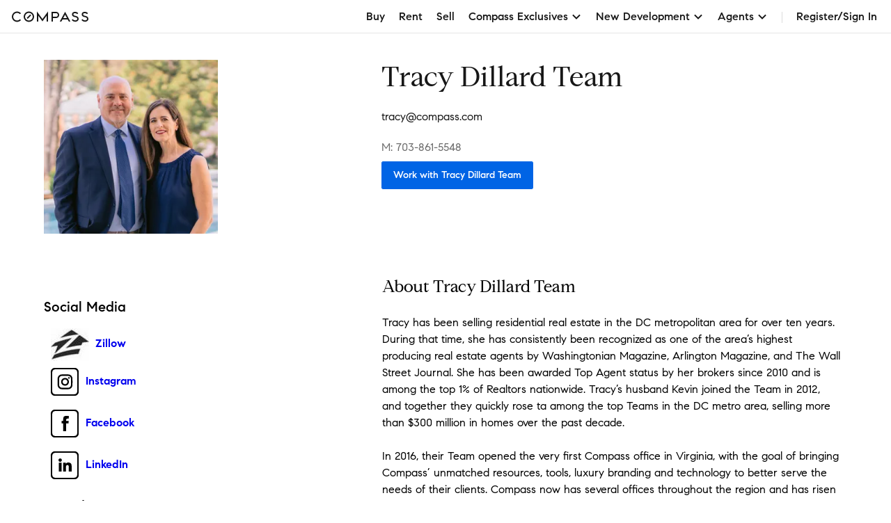

--- FILE ---
content_type: text/html; charset=utf-8
request_url: https://www.google.com/recaptcha/api2/anchor?ar=1&k=6Ld-u_UUAAAAAPU09eEm6LksWjxz9ySwgzgA1PAc&co=aHR0cHM6Ly93d3cuY29tcGFzcy5jb206NDQz&hl=en&v=PoyoqOPhxBO7pBk68S4YbpHZ&size=invisible&anchor-ms=20000&execute-ms=30000&cb=ncyzsoeqm6vd
body_size: 48469
content:
<!DOCTYPE HTML><html dir="ltr" lang="en"><head><meta http-equiv="Content-Type" content="text/html; charset=UTF-8">
<meta http-equiv="X-UA-Compatible" content="IE=edge">
<title>reCAPTCHA</title>
<style type="text/css">
/* cyrillic-ext */
@font-face {
  font-family: 'Roboto';
  font-style: normal;
  font-weight: 400;
  font-stretch: 100%;
  src: url(//fonts.gstatic.com/s/roboto/v48/KFO7CnqEu92Fr1ME7kSn66aGLdTylUAMa3GUBHMdazTgWw.woff2) format('woff2');
  unicode-range: U+0460-052F, U+1C80-1C8A, U+20B4, U+2DE0-2DFF, U+A640-A69F, U+FE2E-FE2F;
}
/* cyrillic */
@font-face {
  font-family: 'Roboto';
  font-style: normal;
  font-weight: 400;
  font-stretch: 100%;
  src: url(//fonts.gstatic.com/s/roboto/v48/KFO7CnqEu92Fr1ME7kSn66aGLdTylUAMa3iUBHMdazTgWw.woff2) format('woff2');
  unicode-range: U+0301, U+0400-045F, U+0490-0491, U+04B0-04B1, U+2116;
}
/* greek-ext */
@font-face {
  font-family: 'Roboto';
  font-style: normal;
  font-weight: 400;
  font-stretch: 100%;
  src: url(//fonts.gstatic.com/s/roboto/v48/KFO7CnqEu92Fr1ME7kSn66aGLdTylUAMa3CUBHMdazTgWw.woff2) format('woff2');
  unicode-range: U+1F00-1FFF;
}
/* greek */
@font-face {
  font-family: 'Roboto';
  font-style: normal;
  font-weight: 400;
  font-stretch: 100%;
  src: url(//fonts.gstatic.com/s/roboto/v48/KFO7CnqEu92Fr1ME7kSn66aGLdTylUAMa3-UBHMdazTgWw.woff2) format('woff2');
  unicode-range: U+0370-0377, U+037A-037F, U+0384-038A, U+038C, U+038E-03A1, U+03A3-03FF;
}
/* math */
@font-face {
  font-family: 'Roboto';
  font-style: normal;
  font-weight: 400;
  font-stretch: 100%;
  src: url(//fonts.gstatic.com/s/roboto/v48/KFO7CnqEu92Fr1ME7kSn66aGLdTylUAMawCUBHMdazTgWw.woff2) format('woff2');
  unicode-range: U+0302-0303, U+0305, U+0307-0308, U+0310, U+0312, U+0315, U+031A, U+0326-0327, U+032C, U+032F-0330, U+0332-0333, U+0338, U+033A, U+0346, U+034D, U+0391-03A1, U+03A3-03A9, U+03B1-03C9, U+03D1, U+03D5-03D6, U+03F0-03F1, U+03F4-03F5, U+2016-2017, U+2034-2038, U+203C, U+2040, U+2043, U+2047, U+2050, U+2057, U+205F, U+2070-2071, U+2074-208E, U+2090-209C, U+20D0-20DC, U+20E1, U+20E5-20EF, U+2100-2112, U+2114-2115, U+2117-2121, U+2123-214F, U+2190, U+2192, U+2194-21AE, U+21B0-21E5, U+21F1-21F2, U+21F4-2211, U+2213-2214, U+2216-22FF, U+2308-230B, U+2310, U+2319, U+231C-2321, U+2336-237A, U+237C, U+2395, U+239B-23B7, U+23D0, U+23DC-23E1, U+2474-2475, U+25AF, U+25B3, U+25B7, U+25BD, U+25C1, U+25CA, U+25CC, U+25FB, U+266D-266F, U+27C0-27FF, U+2900-2AFF, U+2B0E-2B11, U+2B30-2B4C, U+2BFE, U+3030, U+FF5B, U+FF5D, U+1D400-1D7FF, U+1EE00-1EEFF;
}
/* symbols */
@font-face {
  font-family: 'Roboto';
  font-style: normal;
  font-weight: 400;
  font-stretch: 100%;
  src: url(//fonts.gstatic.com/s/roboto/v48/KFO7CnqEu92Fr1ME7kSn66aGLdTylUAMaxKUBHMdazTgWw.woff2) format('woff2');
  unicode-range: U+0001-000C, U+000E-001F, U+007F-009F, U+20DD-20E0, U+20E2-20E4, U+2150-218F, U+2190, U+2192, U+2194-2199, U+21AF, U+21E6-21F0, U+21F3, U+2218-2219, U+2299, U+22C4-22C6, U+2300-243F, U+2440-244A, U+2460-24FF, U+25A0-27BF, U+2800-28FF, U+2921-2922, U+2981, U+29BF, U+29EB, U+2B00-2BFF, U+4DC0-4DFF, U+FFF9-FFFB, U+10140-1018E, U+10190-1019C, U+101A0, U+101D0-101FD, U+102E0-102FB, U+10E60-10E7E, U+1D2C0-1D2D3, U+1D2E0-1D37F, U+1F000-1F0FF, U+1F100-1F1AD, U+1F1E6-1F1FF, U+1F30D-1F30F, U+1F315, U+1F31C, U+1F31E, U+1F320-1F32C, U+1F336, U+1F378, U+1F37D, U+1F382, U+1F393-1F39F, U+1F3A7-1F3A8, U+1F3AC-1F3AF, U+1F3C2, U+1F3C4-1F3C6, U+1F3CA-1F3CE, U+1F3D4-1F3E0, U+1F3ED, U+1F3F1-1F3F3, U+1F3F5-1F3F7, U+1F408, U+1F415, U+1F41F, U+1F426, U+1F43F, U+1F441-1F442, U+1F444, U+1F446-1F449, U+1F44C-1F44E, U+1F453, U+1F46A, U+1F47D, U+1F4A3, U+1F4B0, U+1F4B3, U+1F4B9, U+1F4BB, U+1F4BF, U+1F4C8-1F4CB, U+1F4D6, U+1F4DA, U+1F4DF, U+1F4E3-1F4E6, U+1F4EA-1F4ED, U+1F4F7, U+1F4F9-1F4FB, U+1F4FD-1F4FE, U+1F503, U+1F507-1F50B, U+1F50D, U+1F512-1F513, U+1F53E-1F54A, U+1F54F-1F5FA, U+1F610, U+1F650-1F67F, U+1F687, U+1F68D, U+1F691, U+1F694, U+1F698, U+1F6AD, U+1F6B2, U+1F6B9-1F6BA, U+1F6BC, U+1F6C6-1F6CF, U+1F6D3-1F6D7, U+1F6E0-1F6EA, U+1F6F0-1F6F3, U+1F6F7-1F6FC, U+1F700-1F7FF, U+1F800-1F80B, U+1F810-1F847, U+1F850-1F859, U+1F860-1F887, U+1F890-1F8AD, U+1F8B0-1F8BB, U+1F8C0-1F8C1, U+1F900-1F90B, U+1F93B, U+1F946, U+1F984, U+1F996, U+1F9E9, U+1FA00-1FA6F, U+1FA70-1FA7C, U+1FA80-1FA89, U+1FA8F-1FAC6, U+1FACE-1FADC, U+1FADF-1FAE9, U+1FAF0-1FAF8, U+1FB00-1FBFF;
}
/* vietnamese */
@font-face {
  font-family: 'Roboto';
  font-style: normal;
  font-weight: 400;
  font-stretch: 100%;
  src: url(//fonts.gstatic.com/s/roboto/v48/KFO7CnqEu92Fr1ME7kSn66aGLdTylUAMa3OUBHMdazTgWw.woff2) format('woff2');
  unicode-range: U+0102-0103, U+0110-0111, U+0128-0129, U+0168-0169, U+01A0-01A1, U+01AF-01B0, U+0300-0301, U+0303-0304, U+0308-0309, U+0323, U+0329, U+1EA0-1EF9, U+20AB;
}
/* latin-ext */
@font-face {
  font-family: 'Roboto';
  font-style: normal;
  font-weight: 400;
  font-stretch: 100%;
  src: url(//fonts.gstatic.com/s/roboto/v48/KFO7CnqEu92Fr1ME7kSn66aGLdTylUAMa3KUBHMdazTgWw.woff2) format('woff2');
  unicode-range: U+0100-02BA, U+02BD-02C5, U+02C7-02CC, U+02CE-02D7, U+02DD-02FF, U+0304, U+0308, U+0329, U+1D00-1DBF, U+1E00-1E9F, U+1EF2-1EFF, U+2020, U+20A0-20AB, U+20AD-20C0, U+2113, U+2C60-2C7F, U+A720-A7FF;
}
/* latin */
@font-face {
  font-family: 'Roboto';
  font-style: normal;
  font-weight: 400;
  font-stretch: 100%;
  src: url(//fonts.gstatic.com/s/roboto/v48/KFO7CnqEu92Fr1ME7kSn66aGLdTylUAMa3yUBHMdazQ.woff2) format('woff2');
  unicode-range: U+0000-00FF, U+0131, U+0152-0153, U+02BB-02BC, U+02C6, U+02DA, U+02DC, U+0304, U+0308, U+0329, U+2000-206F, U+20AC, U+2122, U+2191, U+2193, U+2212, U+2215, U+FEFF, U+FFFD;
}
/* cyrillic-ext */
@font-face {
  font-family: 'Roboto';
  font-style: normal;
  font-weight: 500;
  font-stretch: 100%;
  src: url(//fonts.gstatic.com/s/roboto/v48/KFO7CnqEu92Fr1ME7kSn66aGLdTylUAMa3GUBHMdazTgWw.woff2) format('woff2');
  unicode-range: U+0460-052F, U+1C80-1C8A, U+20B4, U+2DE0-2DFF, U+A640-A69F, U+FE2E-FE2F;
}
/* cyrillic */
@font-face {
  font-family: 'Roboto';
  font-style: normal;
  font-weight: 500;
  font-stretch: 100%;
  src: url(//fonts.gstatic.com/s/roboto/v48/KFO7CnqEu92Fr1ME7kSn66aGLdTylUAMa3iUBHMdazTgWw.woff2) format('woff2');
  unicode-range: U+0301, U+0400-045F, U+0490-0491, U+04B0-04B1, U+2116;
}
/* greek-ext */
@font-face {
  font-family: 'Roboto';
  font-style: normal;
  font-weight: 500;
  font-stretch: 100%;
  src: url(//fonts.gstatic.com/s/roboto/v48/KFO7CnqEu92Fr1ME7kSn66aGLdTylUAMa3CUBHMdazTgWw.woff2) format('woff2');
  unicode-range: U+1F00-1FFF;
}
/* greek */
@font-face {
  font-family: 'Roboto';
  font-style: normal;
  font-weight: 500;
  font-stretch: 100%;
  src: url(//fonts.gstatic.com/s/roboto/v48/KFO7CnqEu92Fr1ME7kSn66aGLdTylUAMa3-UBHMdazTgWw.woff2) format('woff2');
  unicode-range: U+0370-0377, U+037A-037F, U+0384-038A, U+038C, U+038E-03A1, U+03A3-03FF;
}
/* math */
@font-face {
  font-family: 'Roboto';
  font-style: normal;
  font-weight: 500;
  font-stretch: 100%;
  src: url(//fonts.gstatic.com/s/roboto/v48/KFO7CnqEu92Fr1ME7kSn66aGLdTylUAMawCUBHMdazTgWw.woff2) format('woff2');
  unicode-range: U+0302-0303, U+0305, U+0307-0308, U+0310, U+0312, U+0315, U+031A, U+0326-0327, U+032C, U+032F-0330, U+0332-0333, U+0338, U+033A, U+0346, U+034D, U+0391-03A1, U+03A3-03A9, U+03B1-03C9, U+03D1, U+03D5-03D6, U+03F0-03F1, U+03F4-03F5, U+2016-2017, U+2034-2038, U+203C, U+2040, U+2043, U+2047, U+2050, U+2057, U+205F, U+2070-2071, U+2074-208E, U+2090-209C, U+20D0-20DC, U+20E1, U+20E5-20EF, U+2100-2112, U+2114-2115, U+2117-2121, U+2123-214F, U+2190, U+2192, U+2194-21AE, U+21B0-21E5, U+21F1-21F2, U+21F4-2211, U+2213-2214, U+2216-22FF, U+2308-230B, U+2310, U+2319, U+231C-2321, U+2336-237A, U+237C, U+2395, U+239B-23B7, U+23D0, U+23DC-23E1, U+2474-2475, U+25AF, U+25B3, U+25B7, U+25BD, U+25C1, U+25CA, U+25CC, U+25FB, U+266D-266F, U+27C0-27FF, U+2900-2AFF, U+2B0E-2B11, U+2B30-2B4C, U+2BFE, U+3030, U+FF5B, U+FF5D, U+1D400-1D7FF, U+1EE00-1EEFF;
}
/* symbols */
@font-face {
  font-family: 'Roboto';
  font-style: normal;
  font-weight: 500;
  font-stretch: 100%;
  src: url(//fonts.gstatic.com/s/roboto/v48/KFO7CnqEu92Fr1ME7kSn66aGLdTylUAMaxKUBHMdazTgWw.woff2) format('woff2');
  unicode-range: U+0001-000C, U+000E-001F, U+007F-009F, U+20DD-20E0, U+20E2-20E4, U+2150-218F, U+2190, U+2192, U+2194-2199, U+21AF, U+21E6-21F0, U+21F3, U+2218-2219, U+2299, U+22C4-22C6, U+2300-243F, U+2440-244A, U+2460-24FF, U+25A0-27BF, U+2800-28FF, U+2921-2922, U+2981, U+29BF, U+29EB, U+2B00-2BFF, U+4DC0-4DFF, U+FFF9-FFFB, U+10140-1018E, U+10190-1019C, U+101A0, U+101D0-101FD, U+102E0-102FB, U+10E60-10E7E, U+1D2C0-1D2D3, U+1D2E0-1D37F, U+1F000-1F0FF, U+1F100-1F1AD, U+1F1E6-1F1FF, U+1F30D-1F30F, U+1F315, U+1F31C, U+1F31E, U+1F320-1F32C, U+1F336, U+1F378, U+1F37D, U+1F382, U+1F393-1F39F, U+1F3A7-1F3A8, U+1F3AC-1F3AF, U+1F3C2, U+1F3C4-1F3C6, U+1F3CA-1F3CE, U+1F3D4-1F3E0, U+1F3ED, U+1F3F1-1F3F3, U+1F3F5-1F3F7, U+1F408, U+1F415, U+1F41F, U+1F426, U+1F43F, U+1F441-1F442, U+1F444, U+1F446-1F449, U+1F44C-1F44E, U+1F453, U+1F46A, U+1F47D, U+1F4A3, U+1F4B0, U+1F4B3, U+1F4B9, U+1F4BB, U+1F4BF, U+1F4C8-1F4CB, U+1F4D6, U+1F4DA, U+1F4DF, U+1F4E3-1F4E6, U+1F4EA-1F4ED, U+1F4F7, U+1F4F9-1F4FB, U+1F4FD-1F4FE, U+1F503, U+1F507-1F50B, U+1F50D, U+1F512-1F513, U+1F53E-1F54A, U+1F54F-1F5FA, U+1F610, U+1F650-1F67F, U+1F687, U+1F68D, U+1F691, U+1F694, U+1F698, U+1F6AD, U+1F6B2, U+1F6B9-1F6BA, U+1F6BC, U+1F6C6-1F6CF, U+1F6D3-1F6D7, U+1F6E0-1F6EA, U+1F6F0-1F6F3, U+1F6F7-1F6FC, U+1F700-1F7FF, U+1F800-1F80B, U+1F810-1F847, U+1F850-1F859, U+1F860-1F887, U+1F890-1F8AD, U+1F8B0-1F8BB, U+1F8C0-1F8C1, U+1F900-1F90B, U+1F93B, U+1F946, U+1F984, U+1F996, U+1F9E9, U+1FA00-1FA6F, U+1FA70-1FA7C, U+1FA80-1FA89, U+1FA8F-1FAC6, U+1FACE-1FADC, U+1FADF-1FAE9, U+1FAF0-1FAF8, U+1FB00-1FBFF;
}
/* vietnamese */
@font-face {
  font-family: 'Roboto';
  font-style: normal;
  font-weight: 500;
  font-stretch: 100%;
  src: url(//fonts.gstatic.com/s/roboto/v48/KFO7CnqEu92Fr1ME7kSn66aGLdTylUAMa3OUBHMdazTgWw.woff2) format('woff2');
  unicode-range: U+0102-0103, U+0110-0111, U+0128-0129, U+0168-0169, U+01A0-01A1, U+01AF-01B0, U+0300-0301, U+0303-0304, U+0308-0309, U+0323, U+0329, U+1EA0-1EF9, U+20AB;
}
/* latin-ext */
@font-face {
  font-family: 'Roboto';
  font-style: normal;
  font-weight: 500;
  font-stretch: 100%;
  src: url(//fonts.gstatic.com/s/roboto/v48/KFO7CnqEu92Fr1ME7kSn66aGLdTylUAMa3KUBHMdazTgWw.woff2) format('woff2');
  unicode-range: U+0100-02BA, U+02BD-02C5, U+02C7-02CC, U+02CE-02D7, U+02DD-02FF, U+0304, U+0308, U+0329, U+1D00-1DBF, U+1E00-1E9F, U+1EF2-1EFF, U+2020, U+20A0-20AB, U+20AD-20C0, U+2113, U+2C60-2C7F, U+A720-A7FF;
}
/* latin */
@font-face {
  font-family: 'Roboto';
  font-style: normal;
  font-weight: 500;
  font-stretch: 100%;
  src: url(//fonts.gstatic.com/s/roboto/v48/KFO7CnqEu92Fr1ME7kSn66aGLdTylUAMa3yUBHMdazQ.woff2) format('woff2');
  unicode-range: U+0000-00FF, U+0131, U+0152-0153, U+02BB-02BC, U+02C6, U+02DA, U+02DC, U+0304, U+0308, U+0329, U+2000-206F, U+20AC, U+2122, U+2191, U+2193, U+2212, U+2215, U+FEFF, U+FFFD;
}
/* cyrillic-ext */
@font-face {
  font-family: 'Roboto';
  font-style: normal;
  font-weight: 900;
  font-stretch: 100%;
  src: url(//fonts.gstatic.com/s/roboto/v48/KFO7CnqEu92Fr1ME7kSn66aGLdTylUAMa3GUBHMdazTgWw.woff2) format('woff2');
  unicode-range: U+0460-052F, U+1C80-1C8A, U+20B4, U+2DE0-2DFF, U+A640-A69F, U+FE2E-FE2F;
}
/* cyrillic */
@font-face {
  font-family: 'Roboto';
  font-style: normal;
  font-weight: 900;
  font-stretch: 100%;
  src: url(//fonts.gstatic.com/s/roboto/v48/KFO7CnqEu92Fr1ME7kSn66aGLdTylUAMa3iUBHMdazTgWw.woff2) format('woff2');
  unicode-range: U+0301, U+0400-045F, U+0490-0491, U+04B0-04B1, U+2116;
}
/* greek-ext */
@font-face {
  font-family: 'Roboto';
  font-style: normal;
  font-weight: 900;
  font-stretch: 100%;
  src: url(//fonts.gstatic.com/s/roboto/v48/KFO7CnqEu92Fr1ME7kSn66aGLdTylUAMa3CUBHMdazTgWw.woff2) format('woff2');
  unicode-range: U+1F00-1FFF;
}
/* greek */
@font-face {
  font-family: 'Roboto';
  font-style: normal;
  font-weight: 900;
  font-stretch: 100%;
  src: url(//fonts.gstatic.com/s/roboto/v48/KFO7CnqEu92Fr1ME7kSn66aGLdTylUAMa3-UBHMdazTgWw.woff2) format('woff2');
  unicode-range: U+0370-0377, U+037A-037F, U+0384-038A, U+038C, U+038E-03A1, U+03A3-03FF;
}
/* math */
@font-face {
  font-family: 'Roboto';
  font-style: normal;
  font-weight: 900;
  font-stretch: 100%;
  src: url(//fonts.gstatic.com/s/roboto/v48/KFO7CnqEu92Fr1ME7kSn66aGLdTylUAMawCUBHMdazTgWw.woff2) format('woff2');
  unicode-range: U+0302-0303, U+0305, U+0307-0308, U+0310, U+0312, U+0315, U+031A, U+0326-0327, U+032C, U+032F-0330, U+0332-0333, U+0338, U+033A, U+0346, U+034D, U+0391-03A1, U+03A3-03A9, U+03B1-03C9, U+03D1, U+03D5-03D6, U+03F0-03F1, U+03F4-03F5, U+2016-2017, U+2034-2038, U+203C, U+2040, U+2043, U+2047, U+2050, U+2057, U+205F, U+2070-2071, U+2074-208E, U+2090-209C, U+20D0-20DC, U+20E1, U+20E5-20EF, U+2100-2112, U+2114-2115, U+2117-2121, U+2123-214F, U+2190, U+2192, U+2194-21AE, U+21B0-21E5, U+21F1-21F2, U+21F4-2211, U+2213-2214, U+2216-22FF, U+2308-230B, U+2310, U+2319, U+231C-2321, U+2336-237A, U+237C, U+2395, U+239B-23B7, U+23D0, U+23DC-23E1, U+2474-2475, U+25AF, U+25B3, U+25B7, U+25BD, U+25C1, U+25CA, U+25CC, U+25FB, U+266D-266F, U+27C0-27FF, U+2900-2AFF, U+2B0E-2B11, U+2B30-2B4C, U+2BFE, U+3030, U+FF5B, U+FF5D, U+1D400-1D7FF, U+1EE00-1EEFF;
}
/* symbols */
@font-face {
  font-family: 'Roboto';
  font-style: normal;
  font-weight: 900;
  font-stretch: 100%;
  src: url(//fonts.gstatic.com/s/roboto/v48/KFO7CnqEu92Fr1ME7kSn66aGLdTylUAMaxKUBHMdazTgWw.woff2) format('woff2');
  unicode-range: U+0001-000C, U+000E-001F, U+007F-009F, U+20DD-20E0, U+20E2-20E4, U+2150-218F, U+2190, U+2192, U+2194-2199, U+21AF, U+21E6-21F0, U+21F3, U+2218-2219, U+2299, U+22C4-22C6, U+2300-243F, U+2440-244A, U+2460-24FF, U+25A0-27BF, U+2800-28FF, U+2921-2922, U+2981, U+29BF, U+29EB, U+2B00-2BFF, U+4DC0-4DFF, U+FFF9-FFFB, U+10140-1018E, U+10190-1019C, U+101A0, U+101D0-101FD, U+102E0-102FB, U+10E60-10E7E, U+1D2C0-1D2D3, U+1D2E0-1D37F, U+1F000-1F0FF, U+1F100-1F1AD, U+1F1E6-1F1FF, U+1F30D-1F30F, U+1F315, U+1F31C, U+1F31E, U+1F320-1F32C, U+1F336, U+1F378, U+1F37D, U+1F382, U+1F393-1F39F, U+1F3A7-1F3A8, U+1F3AC-1F3AF, U+1F3C2, U+1F3C4-1F3C6, U+1F3CA-1F3CE, U+1F3D4-1F3E0, U+1F3ED, U+1F3F1-1F3F3, U+1F3F5-1F3F7, U+1F408, U+1F415, U+1F41F, U+1F426, U+1F43F, U+1F441-1F442, U+1F444, U+1F446-1F449, U+1F44C-1F44E, U+1F453, U+1F46A, U+1F47D, U+1F4A3, U+1F4B0, U+1F4B3, U+1F4B9, U+1F4BB, U+1F4BF, U+1F4C8-1F4CB, U+1F4D6, U+1F4DA, U+1F4DF, U+1F4E3-1F4E6, U+1F4EA-1F4ED, U+1F4F7, U+1F4F9-1F4FB, U+1F4FD-1F4FE, U+1F503, U+1F507-1F50B, U+1F50D, U+1F512-1F513, U+1F53E-1F54A, U+1F54F-1F5FA, U+1F610, U+1F650-1F67F, U+1F687, U+1F68D, U+1F691, U+1F694, U+1F698, U+1F6AD, U+1F6B2, U+1F6B9-1F6BA, U+1F6BC, U+1F6C6-1F6CF, U+1F6D3-1F6D7, U+1F6E0-1F6EA, U+1F6F0-1F6F3, U+1F6F7-1F6FC, U+1F700-1F7FF, U+1F800-1F80B, U+1F810-1F847, U+1F850-1F859, U+1F860-1F887, U+1F890-1F8AD, U+1F8B0-1F8BB, U+1F8C0-1F8C1, U+1F900-1F90B, U+1F93B, U+1F946, U+1F984, U+1F996, U+1F9E9, U+1FA00-1FA6F, U+1FA70-1FA7C, U+1FA80-1FA89, U+1FA8F-1FAC6, U+1FACE-1FADC, U+1FADF-1FAE9, U+1FAF0-1FAF8, U+1FB00-1FBFF;
}
/* vietnamese */
@font-face {
  font-family: 'Roboto';
  font-style: normal;
  font-weight: 900;
  font-stretch: 100%;
  src: url(//fonts.gstatic.com/s/roboto/v48/KFO7CnqEu92Fr1ME7kSn66aGLdTylUAMa3OUBHMdazTgWw.woff2) format('woff2');
  unicode-range: U+0102-0103, U+0110-0111, U+0128-0129, U+0168-0169, U+01A0-01A1, U+01AF-01B0, U+0300-0301, U+0303-0304, U+0308-0309, U+0323, U+0329, U+1EA0-1EF9, U+20AB;
}
/* latin-ext */
@font-face {
  font-family: 'Roboto';
  font-style: normal;
  font-weight: 900;
  font-stretch: 100%;
  src: url(//fonts.gstatic.com/s/roboto/v48/KFO7CnqEu92Fr1ME7kSn66aGLdTylUAMa3KUBHMdazTgWw.woff2) format('woff2');
  unicode-range: U+0100-02BA, U+02BD-02C5, U+02C7-02CC, U+02CE-02D7, U+02DD-02FF, U+0304, U+0308, U+0329, U+1D00-1DBF, U+1E00-1E9F, U+1EF2-1EFF, U+2020, U+20A0-20AB, U+20AD-20C0, U+2113, U+2C60-2C7F, U+A720-A7FF;
}
/* latin */
@font-face {
  font-family: 'Roboto';
  font-style: normal;
  font-weight: 900;
  font-stretch: 100%;
  src: url(//fonts.gstatic.com/s/roboto/v48/KFO7CnqEu92Fr1ME7kSn66aGLdTylUAMa3yUBHMdazQ.woff2) format('woff2');
  unicode-range: U+0000-00FF, U+0131, U+0152-0153, U+02BB-02BC, U+02C6, U+02DA, U+02DC, U+0304, U+0308, U+0329, U+2000-206F, U+20AC, U+2122, U+2191, U+2193, U+2212, U+2215, U+FEFF, U+FFFD;
}

</style>
<link rel="stylesheet" type="text/css" href="https://www.gstatic.com/recaptcha/releases/PoyoqOPhxBO7pBk68S4YbpHZ/styles__ltr.css">
<script nonce="nMizhsM4DfwtZNQwmNoNoQ" type="text/javascript">window['__recaptcha_api'] = 'https://www.google.com/recaptcha/api2/';</script>
<script type="text/javascript" src="https://www.gstatic.com/recaptcha/releases/PoyoqOPhxBO7pBk68S4YbpHZ/recaptcha__en.js" nonce="nMizhsM4DfwtZNQwmNoNoQ">
      
    </script></head>
<body><div id="rc-anchor-alert" class="rc-anchor-alert"></div>
<input type="hidden" id="recaptcha-token" value="[base64]">
<script type="text/javascript" nonce="nMizhsM4DfwtZNQwmNoNoQ">
      recaptcha.anchor.Main.init("[\x22ainput\x22,[\x22bgdata\x22,\x22\x22,\[base64]/[base64]/UltIKytdPWE6KGE8MjA0OD9SW0grK109YT4+NnwxOTI6KChhJjY0NTEyKT09NTUyOTYmJnErMTxoLmxlbmd0aCYmKGguY2hhckNvZGVBdChxKzEpJjY0NTEyKT09NTYzMjA/[base64]/MjU1OlI/[base64]/[base64]/[base64]/[base64]/[base64]/[base64]/[base64]/[base64]/[base64]/[base64]\x22,\[base64]\\u003d\x22,\x22w47CgipHEsK9aMOPElTDssKsbUR4wognbsOpD3bDumV6wocXwrQ5wr9IWgzCgxzCk3/Dow7DhGXDoMOnEyl6TCUywoHDmng6w57CtMOHw7A3woPDusOvcm4dw6JUwoFPcMKpDmTChEjDnsKhanZMAULDgcKpYCzCimUDw48Ew54FKC8hIGrChcK3YHfCgsKBV8K7Y8OBwrZdS8KQT1Y/[base64]/Dk8KawrPDtxYDw4TCm8KXw78PS8Khwq/DjRLDnF7Dvw4gwqTDgFfDg38pOcO7HsKEwpXDpS3DiDjDncKPwqwPwptfCMOow4IWw5EZesKawpskEMO2cWR9E8OLO8O7WQ9Bw4UZwp/CicOywrRUwrTCujvDiRBSYRnCiyHDkMKHw7tiwovDtRLCtj0bwqfCpcKNw4rCpxIdwq7DnmbCncKAaMK2w7nDv8Kxwr/DiG4kwpxXwp/[base64]/[base64]/Cn1Qlw5HDiMOgw6XCksKmYcOyCcOdw65iwq1lUETCsBUQPCUKw5TDiz0rw5TDocKtw44bcRp2woPCnMKsSl/Cq8K7LcKiMj/CvUM+HRzDu8OpZRx2ScKyMVTDtMKLKsKzUAPDnkM4w7nCnsOtNcOcwpPDkFLDo8KlVH/CkX9vw49Iw5htwq1gX8O0G0ILWBIOw5gEcDnDiMKld8OFwo3DqsKDwq8HMAXDrWrDmUF2UAPDh8ORNsKiwqg4X8OsBcK0c8KuwqsrBgw9TjHCtcOEw406wrPCtcKBwoIAw7Ejw4dEWMKHw7sIbcKLwp8QL1fDnyEfBgbCvUbCgCgiw6vCiTHDiMKXw5/[base64]/DrcOxGcKiXwDCu07CuVLDr3bDvcOnw6zCucKBwr5/RMOvGi5RSEEJECnDjkLCiwHCj0XCkVRUGMKkMMOHwqTCozPDgHLDhcK/[base64]/DuMKiwqHDm8K9w7HCk8KJUwTCrsKbEcKjw6EKWHJnHybCp8K7w5PCmcKrwrLDgRFxKEB7biDCpsK/[base64]/DnsOCwpTDskg3w6JRwq9OVMKWwpkiwr/CvjwbagtqwqvDlGfCrFwLw4EewqrDlsKOVMKUwq0Mw6Nec8Ohw6tawr8xw4vDklDCkMKXw7FZCy50w4RnBibDjHzClw9YKTA2w5dlJkRkwqcSJsOCUMKDw7fDum/[base64]/DkcOec1XDjMO9wqrCvwFaCMOOUjfDqcK3QcOcWsKzwosWwoJ9wonCocOiwo/[base64]/wqZHIsOYwqkBLgspwq9Iw5/CoMKlLMObw67DkcO5w7/CpsOIeVp1LiDCi2d1MsOXw4PDizTDigTCiBrCsMOdwqIhOC/DjmrDqcK3SMKUw4d0w48tw7zChsOnwrppGhnCrhZYXggbwq/DtcK0DcObwrrCijkTwoUaHB/DsMOQWcO4H8K1Z8KRw5HChHNZw4rCmMKzwohhwqfCi2XDiMKeQMO5w7h1wpjCiQTCp10RZRzCgcKFw7ITSlzCmj7ClsK8flvCqSwWN23DgB7DlMKSw75iXW5OUcKow6/ChUNkwrXCosOFw7w6wpdaw4NXwr4wEsOawr3CusO1wrAMGDwwdMONazvCqMKGEsKIwr0ew6QDw796G1Q4wprCq8OXw5nDjXMvw4B0wrNTw58CwqvCkXvCpBvDk8KIegvCgcOXW3PCsMKYOmvDtcOUT3x6JSxkwq/Dj0kdwpE+w5Bpw5kaw5tLbzDCs2QJI8OIw6bCt8Oqf8K5SE3Cpl4ow5odwpXCs8OuM0Rew7LDucKzIDHDosKmw7HCkELDoMKnwrUGP8K4w6FnW3/Dr8K5woPCiSfDkSHDg8OQNnvCgMOuVnbDvsKNw40QwrfCuwFAwpPCnFjDhxHDl8KKw73DlEwDw4LDq8KUw7bDki/CjMK7w4TCn8OOM8KYFTU5IsOdWHBTOEwCw5kiw4rCrRDDgFnDssOlSCHDtyTDjcOfDMKjw4/DpcO7w5JRw7LDqkfDt3p1RToGw7vDqEPDusOdw5LDrcKQesOjwqQyPhoRwoNzJRh/[base64]/w40gP8KvwqLDu2rDp8KOwrDDvjAYPsODS8KQFlDDn2TCtjRqWT7Dm2kkAMKEMVHDr8O4w4J6LnrCtkDDmC7Cn8OSHsK/[base64]/CiMKQbkgYZxV0wqAWNS9lw5jCkwjCgRPDoiXCsQdmO8O4PUs2w4p5wo7DvMK7w7HDgsK2Fgptw77DmApHw58uZARccBLDngXCilLCmsO4woJpw5DDucONw5xBRCQFVcOow4LCnSjDqDrCnMOUJsKfwqLCiHvDpcKDG8OUw6BPA0EBdcOhwrZLI07CqsO5EMKowp/[base64]/Dl8Kdw4jCkMK6wqEkd8Ofw6TDuzcDMcKAwqwIDHBGU8OUwpFQP05uwpsMw5hyw4fDhMKFw4p1w4Few5HCvApXSMKnw5nCv8KMw7rDs1bChcKJFXQ/w70zCsObw6R3NgjColXCvQsmw6DCojbCoGTCjcKGZ8OZwr5DwozCnlbCvjzDlMKOOzLDiMKwRsK8w4nCmC5mHGHDvcOyZ3bDvkVuw5TCoMKFaVvChMOMwqxOw7U0BsKHd8KwXy/Dm3TCrGRWw6tSZi/CgsKYw7PCmsOhw5zCqcObw40Jwqd/[base64]/eW/[base64]/[base64]/DlcOUw6PDmQPCkcOiPjICGnvCj8Kqw4nDqcKqYcOzJ8KWw4DCmVzDqMK0HEzCgMKAEsOowrjDssOiX0bCuCvDpWfDisO3c8OSUMO1dcOrw5ArO8Ktwo/CgMOtHwfDjjY9wofCtFQHwq5gw5bDv8K8w48vCcOKw47DmmrDnkrDlMKQAn9hPcOZwozDr8KGO0Blw6rCscK/[base64]/[base64]/Cm1law7XClsKsL8OrwpU6wpRQwpYUwo5bwrXCmFDDuH3Dgx/CpCbDoQ4zHcOsFMKAVhTCswHDvgl/EsOPwonCjcO8w4UVcsOXW8OPwqDClsOuEkvDuMOlwpAswp9swobCqMOPV3PCmcO4D8Odw6TCocK4w7gkwr82BwzDksK4aFPCog/DthUtKEUvZcKKw6bDt39nEgjDusO5LsKJHMOHBmUoW0FuBSXCoDfDq8Kkw4/DnsKzwr1lwqbDggPCu1zDojHDscKRw7TCqMOCw6Ipw4gueCBZPwlKwoXDlhzDjTTCqAzChsKhBGRaZFxOwpUhw7MJScKOw4kjaCHCqcOlw7nCq8KcYcODTMKEw7XCpsKfwqTDlT3CvcObw5XDiMKeNWoqwr7Dt8OxwofDvhNiw5HDv8KTw4fCgyMkwr4FPsKlDA/CmMK1woIqVcK6fkDDrnoiBm92fsKSw51DLC/[base64]/[base64]/DhsKtYMOgw6MMesKEwqbCi8O+wp4Ywq4QbBwSwpXDtMOzWzthUVDCnMOYw49mw5MMalM/[base64]/wqzCkB7DsBkNw5nDpg7ChsOsUjYuwodyw5gXwqcmDsKzwpQVLsK0w63CrsO/WMKoXXZTw4bCuMKwDj90KV/CqMOow5LCrQDDqQzCtcKCHC3DisOrw5zCuAsWVcKYwqA9YVg/XcO/wrTDpRPDr3c4w457PsKMahJPwr3CuMO/d3wybQvDt8KzKXbDlifDgsK0NcO/BERkwotqcMKqwpPCmwlnGcOUMcKEMGrCk8OQw5BZw5TDgWfDiMKvwoQ7WAU3w4zDrsK0wolJw7cyOMOxaWRwwozDr8OPOgXDmnDCvxx3ScOUwpx4FsOleFJKw5HDjiJ0V8K7e8OtwpXDu8O0NMKewq3DjkjCjcOKIm0eNj0nTGLDvwTDsMKiPMK6BcORYDnDqm4KPAR/MsODw7M4w57DiyQtCHNJCMOlwopjXEtqEiQ9w7ULwoB2ISd7MsKJwphxwrMUGX04CktWKxrCtcOTAHUXwr3CjMKQLMOEJlfDhQvChxQcUxLDl8OfAcKfUMKDwqjDqXbCl0tCw4LCqiDCncKcw7AxV8OkwqxXwoFnw6LDtcODw5XDnsKYHMOvLg0QGMKUOUMEYMKKw4/DlTXCjcOkwr/Ci8OiPjvCrgs5UMOnNzjCmcOiJsKRTmDDpsO7WsOdNMK9wr3DvyA6w50yw4bDk8O4wohDSwTDg8Opw6EEFBx6w502G8OiGVfDgcOdTwF5w7nChQ8LGsOLJ2HDscOewpbCpyvCuhfCnsObw4jCsHo4RcKrPlbCkWvDrcKcw5RwwofDm8OZwrM6K3/[base64]/CiMOxFMOPwonDuMKlw4TDkScww53CusKjwrRJw63CoDbCoMOdwpXCnMKVwrIxHX/[base64]/w4ZAW8OIwoYjw53Cn1VEworDtA/Co8OSHghawqxjKAQVwq/[base64]/CuMKGwopjw7bCtcKdwqQEBSMnbmZLZsO3AsKfw7BrUcOXw5cOwpUWw6HDpT7CpyTCssKlb1sOw7/CsDd6w5bDs8Kdw7I0wrJ6CsKEw78yTMKjwr8/wo/Do8KRXcOPwpHDtsOwaMKlEMKNV8OhGRPClDvChWdDw4HDpSocUyfCqMOLLcOuw6lUwrEFU8K7wqHDrMKbVgLCowpew7PDtS/[base64]/CuMKpThM6GErDrDE0PR7DjcKfHl/CrS/DpVPDpUQTw4U9aR/[base64]/DjsKQfWzCkMKuHQxacnNaw67CoinDjFvCv2UlacKdBQLCu3tKfcKOLcOOI8OKw6DDv8KdIjM3w6rCl8O6w5gNQyFlUnLDlQpkw7DDnMKgXHLCqFNqPy/DlmPDqMK4OQxCNgjDmF1Qw4QKwpnCj8OmwpnDvyTDjsKWFMKlw73ClBspwoDCj2nDq3A9VwbCoCQywrU+OMKvwrwhw5pgwpZ+w7EQw4tlGMKLw5kSw7LDmTUuEDPCnsKuRMOnfsOgw48ZGMO2bzTCqgYdwp/CqxjDvm1Ywq8qw4ULBRkxBR3Dgi3Dt8OFEMOfASjDrcKYw61HGiJKw5/Cp8KIRwDCnAZiw5rDtMKbwonCosOrRMOJU0FkWyJZwosOwpJvw457wqLDq3nDsXnDugtLw63Dpn0BwpldQ1F1w7/CsSzDnMKACxZ9OlDCi0PCvcK2OHrCvcO9wp5qchhFwpAMSsKkPMKHwoNww4YXT8OmRcKZwpRTwonChxTCgsO7wrt3bMKhw60NQnPCs2MfAcOzTMKGNcOeQsKCQUDDhx3DvFvDoFjDqhbDvsOlw6dJw6Nmw5PCvMOaw6/Ckit3w5E1DMKPwonDpMKcwqHCvj87Q8K7XsKLw4E1GgDDg8KZwocREMONWcOoMGjDr8Ktw6xCKH8WcjvDnn7DlsOuGDTDgnROwpDCohTDmTbDo8KXHBHDrlrDsMKZUFMZw74/[base64]/CpcOUwpXDmWQMVxzDjkkKwrfCqE7CshgSwp4oEMOhwrTDkMOBw6zCssOTEk/DjyM/w5TCrcOgMMObwqkgw7bChW3DgC/DpXPCgV9ZesODTRnDpXZpw7LDrnMgw7RMw6MrLWvDscOxSMK/[base64]/KAQjwqPCscOkwqd7woZgZXzDgks5wqjDosOFwqjDnsKtwqhFEBHCn8KuEC0kwr3Dj8KWBx4KAcOlwojCnQTDlMO+fEg/wq7CmsKFa8OyQF7Cm8KAw6fDoMKCwrbDgDttwqBLAz97w75mFmQPG0DDq8OqBG3CsVHCvEjDlMOOK0jCh8KDbjvCmn3Co0BcBMOnw7LCsWDDl3sTJhHDhUnDtcKuwr0YQGoHaMODcMK4wo/CpMOrEQnDo0HDtsKxL8KFwqnCj8KAYkXCimfCngwvwofChcOPBMO2XDR8dXPCvsKiZMO4AMKxNlrCmcK8E8KqbhHDtBfDqcOgB8KTwqhswr7ChsOdw7bCshkVJnHDgmgywpPCgsKhcMOkwrfDow/DpcOewrfDg8O4AkXClMKXMWAgw5sVVn7CoMONw5vCtsO3FXoiw7p+w4vCnllMw4ttVnrDmn9sw7/DiwzDviXDrsO1ZSfDvMOPwr3DrcKfw7UYGy8Sw4pcPMOYVsOwK2rCu8K7wo/CiMOqLcOLwrs/[base64]/[base64]/CsMOdw5YjwobCq8OXwoPDsE/DjjBrDHjCoRV+KsKFZMKAw6ZNDsKmcMOBJUM7w5PCpsORcDHCsMOPwqULUizDicK1w7skwoNyGcKIJsK8MFHCgW1TbsKYwrTCkk5eWMOANMOGw4INR8Ozw6MAHlgrwrU3Jl/CtsOewoUbZBPChStPPzTDljECFcOqwoPCuQogw4vDg8OSw50OEMK+wr7CvMKxE8Ocw7PCgDPClSkyaMKvwrQ+w7ZsPMK0wp0/XcKUw5vCtH9OXBDDhiMZZ1V0wqDCj3rCgMO3w6LDnHBfE8KGY0TCrGrDk0zDoVzDpR3DkcO7wqvDvARkw5EeJMOSwqfChUvChMOOesOvw6LDunscaUrCksOcwrjDhQ8kCVDDk8KfKcOjw6pswp3CucK2XW/Dkj/DjxzCosOvwrvDul9ZYcOKK8KyHsKbwpVnwr3ChBPDu8OEw7c5I8KFPsKCSsKtAsKiw795w69pwrdUUcOhwpPDgMKmw45KwqbDuMKmw6FBw4tBw6Adw6HCmABqw6EMw7/Dk8KRwoPCsjvCqkHDvz/DkwDDucO7wonDj8KTw45DLXAbA0pdcXTCnw7DsMO1w7TDhcKXQcKxwq82NzzClmYsRwfDjlFMQ8OjM8KuKgPCkn/CqRHCmWvDjR7CrsOJV11ww7fDjsOqIXzCrcKOasOMw45ewp/DicOQwrHCmsORwoHDgcO9FcOQdH/DrcK/[base64]/DmMKGDnt9KwrCkVvCksO7YsOFQ8KjKFfCq8K5YMOwScODK8Obw7nCiQvCvlwrSsOpwrLCqxnDgnw1wpfDvMK6w6fCvsOkdUPCv8Kew70mw77CqMOBw6nDpU/Di8KSwpPDphrCrcKEw7nDpnrDucK2cSPCk8KUworDiU3DlhPDuSQ9w7U/MsO7a8OLwovCjBrDicOLw5JMX8KYwo3CrMKeZ2g0wqLDtl/CssOswoQnwrMFEcKmNcKELsOvfis3wqFXKcKawoHCoW/ClhhBwpHCjMKBNsK2w4MvQsKXUjgRwqVdwoIhfsKjBMKpWMOoSGBgwrnCo8OyImI5TnBKPE5SNmjDp1ssC8OcFsObwrbDq8K8QDRvQMONSCIuWcK+w4nDizlgwqFWcBTCk0VeK3vCgcO6w4bDvcKDKVvChHh+NgHDgFrDmcKHeHLCnFEnwo3CrMKnw6TDjBLDm2p3w6/ChsO7wqM7w4TDhMOfWcOEEsKvw67CkMOLOWw2SmDCvMOUKcOBwrYIZcKEOVfCvMOdCsK4MzTDj1DCuMOyw5TCh2LCrsKkDcO2w7PCvWEkBXXDqgt3wqnCr8KMR8ObWMK0E8K4wr3DoSDChcKDwqDCtcKzYnU/w4PDnsOEwqfCikcLZMK/wrLCjw9iw7/Dl8K4w6bCusOIwqDDscKeIsOdwqfCpF/DhlnDmiJQw595wpjChWNywpLDiMKxwrDDmlFuQAZ2IsOdc8KWc8OKV8KgXSBNwqpOwo0mwqRadV7DlhMlDcKzAMK1w6gYwqvDnMKvYEPCmU54w5wDwpDCm3Jcwo9DwokVFGXDsF1YGHUPw4/DpcOxBMKNPlfDrcOGwrlnw5zChMOZF8K6wpRWwrwLM0A5wqRzKHjCjTXDoSXDqjbDhAfDhA5KwqrCqCPDmMO0w5HCmgTCisO4cCRdwqI1w6UiwpzDiMOXcioLwr5pwoR+UsK9RsO7c8OXWTdkUcK0bQTDlMOWVcKbcR4BwqDDgsO/w53CrMKJNF4ow546Nx3Do2TDtsOPKcOpwovCgCXDjMKXw6h5w7k0wqFJwrsWw5fCjQthw7UUbg1hwpjDscO9wqfCusK9wq3DhsKEw546Z00KdMKhw6k/b09OPDt2OUHDjsKzwosRE8KQw4EyYsKlVBfCiBLDusO2wqPDn2Avw5nCkTdHMsKRw5/[base64]/CjXHDolx9FsOYD8K/S8KyOMOdw6TDv1k8wrfCh2BIwoMUw5EKw7nDscKzwr7DjX/CoU3DlMOvNjTDhgPCsMORIVxaw6tow73DkcOJw5p0NxXCjMO+OmN6FUEbCcOfw6tNw6BMCSkew4dTwoLCiMOhw5nDksKYwpdOc8Kjw6Rxw7PDqsOww6t4W8OXaTTDisOiwo5YNsKxw6/[base64]/DjCzDgcKzMMOfHcOuw4LDusKfUcK2w7/CgsOFTcKQw7/Cr8K8wqHCkcOQXwZww5XDoATDl8K2w6xiasKLwpYJI8OrWsOwQxzCvMOTQ8OBeMO8w40bS8KNwrHDp0ZAwo4vPDkTIMOQd2zDvE4LHsKeRcOnw6nDgRDCnFvCoF4ew53CrEsZwo/CiwokEBjDvMOAw4cnw6BqNyHCkGJYwrXCt3k6JmHDmcObwqLChjBQRMKyw5sYw73ChMKawozDicOzMcK0wphGJcOrY8KjYMOFDkUmwqnDhcKKMMKnJgpADcOpPznDj8K+w4wgWgnDoFnClz3CgMOKw7/DjCrClAfCrMOOwpkDw7N6wro8wqrCm8KjwqzCoGZYw7EDRXPDncO0w55qWiIIemF/dkrDksKxfgQ2BAJrQsORN8ORDMOqbBHCt8O4Pg7DlcKEJ8K2w6jDgTVaJDwawqEHR8OIwrLCkhFJD8KlRRPDgsOOw75qw7MhGsO0DwvCpQfCiS5xw54rw4/DlsKVw6TCgTg9EVs0fMOpFMOtC8O0w6fDlwlVwq/[base64]/DkE7Do8KEw6bDrVRkbxJywo/[base64]/Dj8OSwpttw7vCq8K8KBPCkW1WccOpf8OEIBfDuCQhEMOPLTLCkQ3Dul4lwoZ+cnjDqDV6w5wvRwPDjFXDtcKLaRTDv3HDo2/[base64]/[base64]/DpgFjHWrDjHHCnHp3wqLDpx88RRrDl8KFXDBHw4Bxa8KEGDHCnhpzNcOvw4xSw5TDlcKBdBvDm8KowoEpD8ODVAzDki8ew5p5w5ZAT0U3wqnCmsOfwok7HkdMFG/[base64]/[base64]/Di8K5asKEDG/[base64]/CpEwzLsKsJcKcbcO7w5/[base64]/CnylDw4nDhUbDgUszwo/DjMOAw4/DsGjDicOEXhUOI8Kkw7rDj3UKw7zDo8OawpXCr8OFKg3DkX5McnhybDHCnXLDk0bCiX0Wwo1Mw4PCucOgG08Bw6HCmMOlwqIDAgrDj8OhDcOcYcO5QsKcwr91VXMdw7AXw53DlkvCocKlWMKAwrvDh8Kww7/CjhZHZxlCwpJnfsKbw5t/fHjDvT/DssOyw4XDucOkw5/CucOiamDDq8KWw6DClHrChsKfDkjCmcK7wrLDglbCvSgjwq9Cw4bDj8OAbFBjCCDDj8OHwrrCgMOvTMO7T8OJIcK1esKNCcOPSA3CmCZwBMKGwp7DqcKLwqbCn0IfDsKSwprDssKlRk4UwqnDg8K7JX/CvWskXS3CnxQDaMODXTTDtwI0a33CnsKAfzDCuBo2wrByOsO8c8KCw6DDoMOXwoJ9wrnCvhbChMKQwo7CnHktwqnCnsKFwqoawrNjPMOow5UnL8O7SUcbw5zCmcKXw6hIwo13wrLCjcKbXMOhPsK1KsK/LMOAw4EqOlPDu1LDoMK/wrR6LcK5ZsKPKXPDvsKOw4lvwrvCjULCoE7CtsKAwo9Rw4wvH8KUw4HDvsKECcKNUMOfwpTDv1Zew6prWzJgwpQXw50IwqVrEBMqwrXCn3Q3RsKJwr9vw4/DvSPCrzxHdUXDgWXCiMO/wq9swofCtBfDsMOgwoXCq8KOdTh0w7PCr8OZV8Kaw4/DpxDDmFbCmMKtwojDqcKpbTnDpnHCmQ7DocKyGsKCdx9NaHgNwqLCizJsw7DDn8OTZcOww6TDshNjw6RRSsK4wrcYATJSIwnCimbCh2E1R8O+w6R9EMOEwqJ+BSDCsXJWw73DoMKif8KBUsKWJcONwrXChsKkw5Z/wp5RRsOAdlXDtl5qw6LDkwjDrBRXw64sNMOIwrw7wq/DvMO9wrx9RQsJwqTDt8OtbXbDlsKKcMKCwqICwoZJL8OIRcKmOsOxw6R1esKsXm/DkG4jWXIPwoPDviAhwqfDvcKYQ8OQb8K3woXDhMO5KV3Ci8OiDldow4TCvsOGAsKYZ1fDr8KUQwfCocKfwp5Nwp12wqfDo8K7Rz1ZL8OlPHXCu2xyG8K/TRvCi8KtwrNSUw3ChwHCnmfCvzLDmjgqw7Z0w6/[base64]/bsKFM8O/[base64]/PsKrw7HDrwJMZF5tKMK9wrsKwqBBwpTCoMOVwqMbEcOhNcOvMwTDhcOxw7ZbT8KuLj1HasOrKDTDiS8fw7sCFMO/AsOZwp9aexUyW8KRNgDDuzdBdxfCv0rCtShNS8OOw7vCtsKOSyJuwro6wrtLwrBKQBQcwrI+wojCuDnDgMKpNRQ2FMKQITk3wq0mfH44CScFcxoFE8KibMOJcsOfGwbCulfDvXRewqwNVC8iw6/DuMKWw6DDi8KYUk3DniNqwqB/w4JuU8KpV1zDkXUsccOWCcKcw6nDmcKwVXZXO8OTMB5tw5PCqQUuFWNbQW9GJ2sRbsKzVsKIwrVMGcOQCMOpNsKGLMObKcO6FMKiBMOdw4kswrknTcOSw6YbSSs8AV5mH8Kgfz1nUldPwqjDiMO+w4NIwpJmw5QOwoskFDNkLGDDgsK8wrM1YH/Cj8OYdcKewr3Dv8OUbsOjRD3CiRrCh34Lw7LCvcOnd3PCjMOoZMKHwqBxw4XDnBo8wot/[base64]/DgFESGRLChiTCn8Oaw5sVw5jCt8KwI8OiGABETsKwwotxLxrDnsK7YsORw5LCpF8RKsOrw7M1RsK2w7UHKQxywq96w7/DrkkZQcOqw6fDqcKlJsK1w65/wodqwqlHw75jCR4mwo3DrsOTUyzCqyA1VMO/NsOuLcKqw5oeFgDDrcKRw4bClsKOw7rCuCTCnG7DgEXDlGjColzCqcKCwpbDiUbDgnw9QcORw7XCjxjClhrDiFY8wrMTwpXDrsOJw6rDlydxdcOKwq/[base64]/DuUTDo0p1wqnCuFIqMsORYRbDn1/CpikJeRHDn8KWw79nUcOoLMK8wrEkwrc/wrtjEX11woLDkMKdwoPCjixrwqHDq0MiERliCcO+wqfCin/Cjhs2w63DqhAvbV04Q8ONBG3DisKwwozDncOBRWnDpBhMJsKQwo0HB3bCk8KCwplLAG1hZsOow4rDmXXCtsO4w6VXfUTCiRlaw6VXw6dlQMOwck3DuV3DqcK6wp86w4FyFhLDucK2UWDDosOEw73Ck8K/[base64]/CtsKxwpAVNhbClsOCQMK8fi/CpcODwrPCmDUwwrfDtE4/wqrCsAY8wqvCmcKyw7wtw5lGwqjDlcKNVcOCwqzDtTU6wogfwplHw6jDq8KIw4IPwrFFMsOCYgrDsnHDksOmw6cVw7Yew68aw5QQfSgCDMOzNsKfwp4gb17DtzfCg8OLUCM6DMK0OFt4w4Mpw4rDtsO9w5PCscOuEcKoMMKIDGvCmMKPdMK3wqnCi8KBNcKqwp/DhGjDmyHCvhjCrmxqLsKyKcKmYCXDssOYJhg1wp/[base64]/CilPDh8OHalXCr2pPeMKCXTPCmMOcw5kXHhR6fmhCJ8OLw7/CgMOKMXDDigMfDFYhf2TCqCl+dBMVUCAbV8KHEELDqMOqL8O7wozDksK/[base64]/wr/CocKqwpVHGz/CqwfCj3s5wpzDo24/wpHDlXJMwqXDl0Yjw6bDkyJBwoI/w5giwoUdw4p7w44bL8O+wpzDi1TCs8OUGcKJb8K6wqXCiRtZaigLc8Kdw4rCncKNGcOVwok9w49CM1law5nCuAEOwqTCtjhDwq7CnUJbw5lqw5nDiRcowoQnw7PCoMOYSS/DjQ5ZPcKnXsKbwp7CgsOTaRwnGcOywr3CsA3DusOJw5HDlMO6JMKBSjZHGhg+wp3ClG1QwpzDhcKuwp45woQpwo7DsRPCicKQBcKjw7J4KA8OAsKvwp03w4PDt8O1wpRgUcKEB8OZGWTDgsKMwq/Dr1bCi8OOeMOpdMKDPxhXJxpJwqANw5lQw6jCpkPClTR1AcKtbmvDpm0WBsOQw4XCrBt1wrXCpkRoHmLDgVPDpmwSw6pnNcKbdAxiw6E8Ii93wpjDpxrDu8Oow7xZc8OrPMOyS8Kkw6waGsKiw5rDtcO9Y8Kiw47CmsOVK2/[base64]/CsFMGesOQwqTDlcK/[base64]/DgFo8w4XCsnjDi3HClsKFw5jDlzdnE8Ovw48KaivCsMK+EmwCw4MNNsOeTjx7acO7woU0UcKow4PDoE7Cr8K/wqAHw6NgK8O/w48jakU5XxlUw4QjZRLDk2IdwozDgMKOEkh3bsK/JcKwCFhdwoTDumJVSEpNQMKUw6rDghQuw7FcwqV4CRXDuVbCssOGN8KowpvCmcO7w4fDncOjFBLCtMOzZyjChsOiwqlRw5fDlsKDwrAjVcODwo0Twq82w53DrjsFw7FwXsODwq0nG8Obw5/CgcOZw5o3wonCksOrB8KZwoF4woXCo2khOsOYw5IYw4nCsV/CkTjCtmoswrIMaS3CuinDiTw6wpTDuMOjUF5Ew6pMCX3CucOkwpnCgCXCvGTDqi/CmsK2wrlDwqFPw7XCsm3DusKUI8KkwoIWInQTw7g7wp4NdFxUPsKywptCworDnAMBw4TCnWrCk2PCskxow5bCrMKcwqnDtSgswqk/[base64]/Dt8O1w4nCs8K9wqNHwpAlwpMFwp/[base64]/CvD/DuhbChC3Dumc0w43DvcKJODAyw7YFfsORwqA2RcObbkpfdsOJA8ObbsOwwr/[base64]/CocK6KMKnw4nCtgvDtcKWXcOFcFQ3CQwUNMKDwqHCmAELw5HCp1PCiCvCgBh9wpvCtsKEw49MGWo/w6zCul/DnsKvB0x0w4VjYcKTw5tpwqlZw7rCikHDgm4Mw54wwqUMwpbDo8OAwq/ClMKzw5AcasKVwrXDin3DncKQbwbCmE/CtMO4GT3Ck8K+QUjCg8OywpUsBDk6wpnDiW4SDMOzCsOEwqXCuS7CjMKrWcOpwrTDkSh5ISfChQTDgMKnwpFcw6LCpMKywqbDvRDDh8Kdw5bCmSouwq/ClFfDl8KVLTEdCkPDvsKPYCPDq8OQwqBxwpHDjU8Sw6wvw5DCmhXDocO+w5zCgMKWLsODJ8KwMsOYJMOGwph5UMKsw6HDoXA4V8KdE8OYQ8OgOcOVMB/Cj8KQwoQJRzDCnibDpMOvw4zCpDoDwoFSwobDh0bCsHlDw6XDl8KQw7bCgB14w7QcLcK7MsOvwp9bVcKhNG4pw67CrBvDucKVwpAbDcKkEiU/wo4ZwrQWJyfDviNCw684w44Xw5DCoHLCoCtHw5TDqQAlDG3CtHRXwo/DmEbDuHbCvsKrXGA1w4vChxnDsR/Dp8Kzw5LCjMKFw5RIwphERD/DrXlBw4HCo8KrE8KFwq/ChsKEwroAG8OdDcKlwqxPw6glTUcqQxXCjcO3w5nDp1nCrmTDtXnDjkcKZXICRBDCtcKcS0x8w6rCpcKEwrd7K8K1wq95UzDCpgNxw4zCvMKRw5bDmns5PA/[base64]/CkzQ/GMK5wqJkwo3CsMKGw4I1wq58LcK1bknDhXVPZcKFM2MjwoLCu8K/WsOSPyAww7lFQ8KvJMKHwrR0w7/[base64]/ZEdMwp/[base64]/w70qwr/Dk2knwoXCs0/CucK/[base64]/CsBjCmsO6UMOmDjrCrcKBDsKGwpUwfDseRMOAIMOZw4LDpMKlwqt0L8KLbMO9w79ww53DicKGPl/DjBIbw5ZvFFF+w6HDkQXCqMOBeFd7woUGNGvDi8OtwqrCpMO2wqvDhcKawq7DsA0Vwr3CikDCjcKowpMTGwHDmMO3wqzCpMKmwpwfwofDsgszUH3CmAbCpVUTVX7DuxRbwozCvVEvE8O+Cl16ZMKdwqnDl8ODw6DDoFsyTcKSEcKpMcOww4w1M8K8E8KiwqrDhk/CsMOewqR8wobCpxEyEXbCp8KBwolnNjh8w6kkw5R4SsOTw6rDgn9Ww4dFOBzCpMO9w7p1woPCgcKBR8KZGBhcAjR4dcOVwp3DlMOoQQU/[base64]/HMKWw5LDu8KHwpUgw5LDnC02U8KiLWUnSMOiwpkBRMK8V8OTG3/[base64]/Cq8K0JSM6wpLDkz0+wpcVL3oxNnJQw4zCucOFwr/Dn8Kywq9Xw7kkYDEpwpVmbE/CisOBw4rCnsKXw7jDrlrCqk80w7zCpsORAsO4ZA3DvnTDvk/CuMKZcwAKeXTCjkHDnsKowppteDV2w6HDs2Abb2rCmX7DmSwCViDCgsKVUcOyFEpJwoY2IcK0w6IvbX0vGMOEw5TCv8KIFTNVw6jDlMKjI1wlWsOmBMOtWiPCt0cfwoPDi8Krw40dLSbDo8KqYsKgPn7Ciz3DgcKkVSZhFxrCmcKewqkiwoUNIMKGDsOewr/CrMOpYUFqwptrdcOEKcK2w7bCv1FGMsKowrhjAR4GCsOYw7DCjWjDi8ODw7zDpMKowq/DucKkMsK+djIeSW7DscK8wqM6M8OYw7HChG3ChMOcw5rCj8KRw5zDj8K9w6zCm8Kiwo8Nw7FcwrTCl8KkVHrDqMKeJD5lw6AXAzgbwqTDgE/[base64]/DlcKfSsOUA8OichYAwq9qw7bCgMKiw4jCtMO6D8OywoJZwoYRQsO3wrTCi0p5NsKK\x22],null,[\x22conf\x22,null,\x226Ld-u_UUAAAAAPU09eEm6LksWjxz9ySwgzgA1PAc\x22,0,null,null,null,1,[21,125,63,73,95,87,41,43,42,83,102,105,109,121],[1017145,797],0,null,null,null,null,0,null,0,null,700,1,null,0,\[base64]/76lBhnEnQkZnOKMAhk\\u003d\x22,0,0,null,null,1,null,0,0,null,null,null,0],\x22https://www.compass.com:443\x22,null,[3,1,1],null,null,null,1,3600,[\x22https://www.google.com/intl/en/policies/privacy/\x22,\x22https://www.google.com/intl/en/policies/terms/\x22],\x227znRtLO3a8gXfoD9jjsenEn0VLquJh7mwt0fA3wzQ/I\\u003d\x22,1,0,null,1,1768820800584,0,0,[237,241],null,[198,22,243],\x22RC-osez_NuUqkEEyQ\x22,null,null,null,null,null,\x220dAFcWeA4hYqrCcvJJ7suOx439XJKwxpdvmrM5V_0xdrl3Wja36G-nGBaNQRNldiuLXGYPj574H19lvUb5mf8eime8hQ49HH2bSw\x22,1768903600589]");
    </script></body></html>